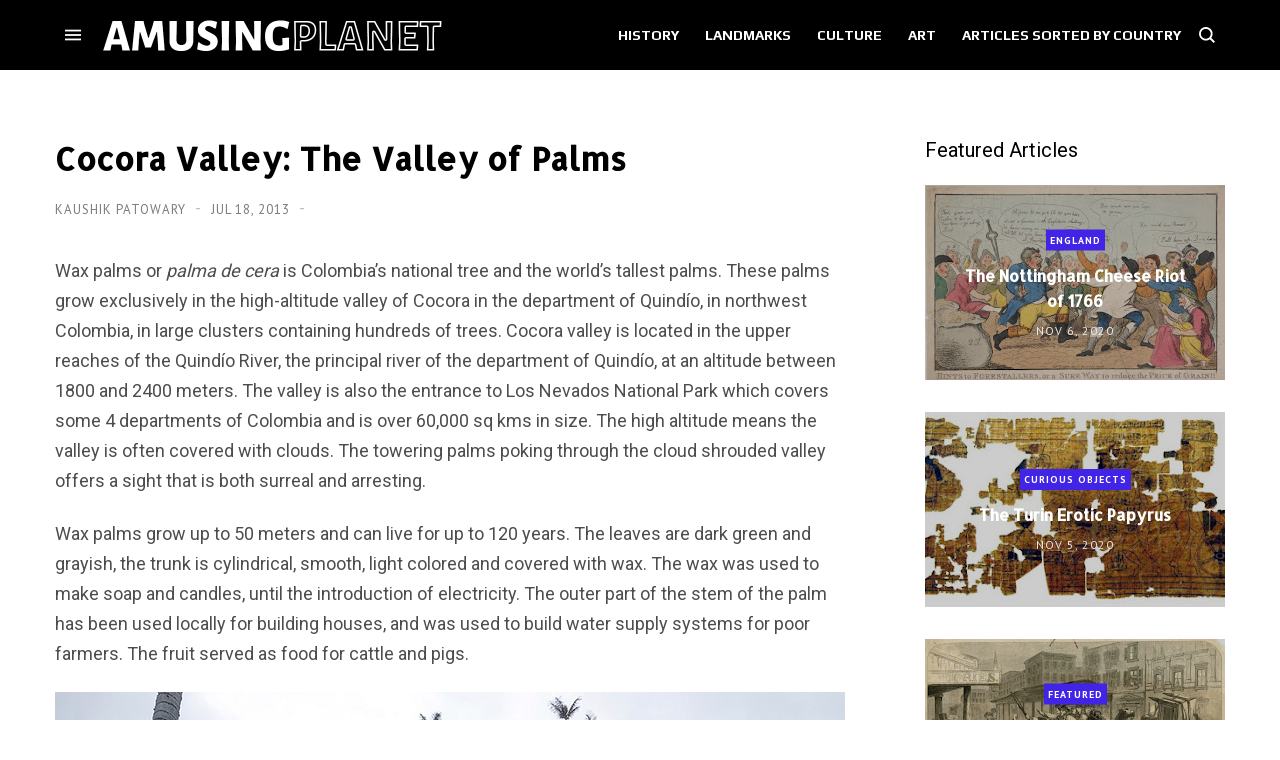

--- FILE ---
content_type: text/javascript; charset=UTF-8
request_url: https://www.blogger.com/feeds/8890523669575867377/posts/summary/-/Featured?alt=json&max-results=3&callback=jQuery35009182075374374556_1769782716291&_=1769782716292
body_size: 4584
content:
// API callback
jQuery35009182075374374556_1769782716291({"version":"1.0","encoding":"UTF-8","feed":{"xmlns":"http://www.w3.org/2005/Atom","xmlns$openSearch":"http://a9.com/-/spec/opensearchrss/1.0/","xmlns$blogger":"http://schemas.google.com/blogger/2008","xmlns$georss":"http://www.georss.org/georss","xmlns$gd":"http://schemas.google.com/g/2005","xmlns$thr":"http://purl.org/syndication/thread/1.0","id":{"$t":"tag:blogger.com,1999:blog-8890523669575867377"},"updated":{"$t":"2026-01-30T17:57:52.191+05:30"},"category":[{"term":"Landmarks"},{"term":"History"},{"term":"USA"},{"term":"Natural Wonders"},{"term":"Art \u0026 Design"},{"term":"England"},{"term":"Photography"},{"term":"Featured"},{"term":"News \u0026 Events"},{"term":"Animals"},{"term":"Culture"},{"term":"France"},{"term":"Germany"},{"term":"China"},{"term":"Russia"},{"term":"Italy"},{"term":"Japan"},{"term":"Australia"},{"term":"Architecture"},{"term":"War"},{"term":"Bridge"},{"term":"India"},{"term":"Railway"},{"term":"Island"},{"term":"Lakes"},{"term":"Canada"},{"term":"Towns"},{"term":"Curious Objects"},{"term":"Spain"},{"term":"Trees"},{"term":"Soviet Union"},{"term":"Aviation"},{"term":"Festival"},{"term":"Religious Places"},{"term":"Museum"},{"term":"Netherlands"},{"term":"Caves"},{"term":"Disaster"},{"term":"Scotland"},{"term":"Not Amusing"},{"term":"Public Art"},{"term":"House"},{"term":"Hotel"},{"term":"Monument"},{"term":"Engineering"},{"term":"New Zealand"},{"term":"Ship"},{"term":"Medicine"},{"term":"Space"},{"term":"Sports"},{"term":"Nuclear"},{"term":"Volcano"},{"term":"Automobiles"},{"term":"Cemetery"},{"term":"Church"},{"term":"Egypt"},{"term":"Prehistoric"},{"term":"Waterfalls"},{"term":"Turkey"},{"term":"Ireland"},{"term":"Plants"},{"term":"Blast from the past"},{"term":"Sweden"},{"term":"Greece"},{"term":"Austria"},{"term":"Beach"},{"term":"Iceland"},{"term":"Peru"},{"term":"Poland"},{"term":"Shipwreck"},{"term":"Brazil"},{"term":"Crime"},{"term":"Restaurant"},{"term":"Roman"},{"term":"Switzerland"},{"term":"mines"},{"term":"Iran"},{"term":"Mexico"},{"term":"Norway"},{"term":"Denmark"},{"term":"Tower"},{"term":"Amusement Park"},{"term":"Birds"},{"term":"Fort"},{"term":"Memorial"},{"term":"Road"},{"term":"Belgium"},{"term":"Models"},{"term":"River"},{"term":"Science \u0026 Research"},{"term":"Argentina"},{"term":"Sculpture"},{"term":"South Africa"},{"term":"Street Art"},{"term":"Chile"},{"term":"Industrial"},{"term":"Nazi"},{"term":"Crater"},{"term":"Czech Republic"},{"term":"Iraq"},{"term":"Israel"},{"term":"Lighthouse"},{"term":"Portugal"},{"term":"Books"},{"term":"Indonesia"},{"term":"Statue"},{"term":"Tunnel"},{"term":"Desert"},{"term":"Maps"},{"term":"Prison"},{"term":"South Korea"},{"term":"Atmospheric"},{"term":"Borders"},{"term":"Military"},{"term":"Mummy"},{"term":"Parks"},{"term":"Tomb"},{"term":"Castle"},{"term":"Hoax"},{"term":"Hungary"},{"term":"Namibia"},{"term":"Thailand"},{"term":"Ukraine"},{"term":"Village"},{"term":"Wales"},{"term":"Antarctica"},{"term":"Bolivia"},{"term":"Philippines"},{"term":"Submarine"},{"term":"Forest"},{"term":"Fossils"},{"term":"Garden"},{"term":"Palace"},{"term":"Taiwan"},{"term":"Temple"},{"term":"Underwater"},{"term":"Vietnam"},{"term":"Wall"},{"term":"British Overseas Territories"},{"term":"City"},{"term":"Ecuador"},{"term":"Glacier"},{"term":"Myanmar"},{"term":"Ocean"},{"term":"Romania"},{"term":"Astronomy"},{"term":"Bunker"},{"term":"Colombia"},{"term":"Croatia"},{"term":"Flowers"},{"term":"Kenya"},{"term":"Morocco"},{"term":"Saudi Arabia"},{"term":"Fishing"},{"term":"Food"},{"term":"Grave"},{"term":"Greenland"},{"term":"Kazakhstan"},{"term":"Library"},{"term":"Rocket"},{"term":"Announcement"},{"term":"Canyon"},{"term":"Estonia"},{"term":"Ethiopia"},{"term":"Mountain"},{"term":"Singapore"},{"term":"UAE"},{"term":"Bulgaria"},{"term":"Canal"},{"term":"Finland"},{"term":"Hot Spring"},{"term":"Malaysia"},{"term":"Pakistan"},{"term":"Pyramid"},{"term":"Spa"},{"term":"Stadium"},{"term":"Swimming pool"},{"term":"Fountain"},{"term":"Geology"},{"term":"Georgia"},{"term":"Gorge"},{"term":"Ice"},{"term":"Market"},{"term":"Meteorite"},{"term":"Movie Sets"},{"term":"Radio"},{"term":"Serbia"},{"term":"Syria"},{"term":"Tanzania"},{"term":"Algeria"},{"term":"Body Parts"},{"term":"Dam"},{"term":"Geography"},{"term":"Jordan"},{"term":"Lebanon"},{"term":"Madagascar"},{"term":"Mongolia"},{"term":"Rock Art"},{"term":"Tibet"},{"term":"Underground"},{"term":"Venezuela"},{"term":"Walkway"},{"term":"Afghanistan"},{"term":"Cambodia"},{"term":"Caribbean"},{"term":"Cloud"},{"term":"Earthquake"},{"term":"Fence"},{"term":"Geyser"},{"term":"Ghana"},{"term":"Ghosttown"},{"term":"Libya"},{"term":"Slovakia"},{"term":"Sri Lanka"},{"term":"Street"},{"term":"Theater"},{"term":"Tunisia"},{"term":"UFO"},{"term":"Well"},{"term":"computers"},{"term":"Alleys"},{"term":"Bahamas"},{"term":"Bosnia and Herzegovina"},{"term":"Chad"},{"term":"Farm"},{"term":"Faroe Islands"},{"term":"Fashion"},{"term":"Geoglyph"},{"term":"Graffiti"},{"term":"Guatemala"},{"term":"Hedges"},{"term":"Mali"},{"term":"Mannequin"},{"term":"Mauritania"},{"term":"Nepal"},{"term":"Ritual"},{"term":"Senegal"},{"term":"Solar"},{"term":"Television"},{"term":"Weather"},{"term":"Aqueduct"},{"term":"Azerbaijan"},{"term":"Bahrain"},{"term":"Botswana"},{"term":"Burkina Faso"},{"term":"Causeway"},{"term":"Clock"},{"term":"Community"},{"term":"Hospital"},{"term":"Jamaica"},{"term":"Latvia"},{"term":"Malta"},{"term":"Micronesia"},{"term":"Mosque"},{"term":"Niger"},{"term":"Nigeria"},{"term":"North Korea"},{"term":"Oasis"},{"term":"Observatory"},{"term":"Sand Dune"},{"term":"Self-built"},{"term":"Sinkholes"},{"term":"Slovenia"},{"term":"Staircase"},{"term":"Sudan"},{"term":"Telegraphy"},{"term":"Uganda"},{"term":"Uruguay"},{"term":"Vanuatu"},{"term":"Wetland"},{"term":"Windmills"},{"term":"Yemen"},{"term":"Albania"},{"term":"Bangladesh"},{"term":"Belize"},{"term":"Bhutan"},{"term":"Boatlift"},{"term":"Cuba"},{"term":"Dominican Republic"},{"term":"Exhibition"},{"term":"Guns"},{"term":"Highway"},{"term":"Industry"},{"term":"Laos"},{"term":"Legal"},{"term":"Lithuania"},{"term":"Mills"},{"term":"Moldova"},{"term":"Monastery"},{"term":"Mozambique"},{"term":"Oman"},{"term":"Paraguay"},{"term":"Promoted"},{"term":"Qatar"},{"term":"Quarry"},{"term":"Religion"},{"term":"Reservoir"},{"term":"School"},{"term":"Technology"},{"term":"Trash"},{"term":"Uzbekistan"},{"term":"Zimbabwe"},{"term":"Aquarium"},{"term":"Belarus"},{"term":"Bonfire"},{"term":"Burial Mounds"},{"term":"Costa Rica"},{"term":"Cyprus"},{"term":"Democratic Republic of Congo"},{"term":"Elevator"},{"term":"Fruits"},{"term":"Gabon"},{"term":"Kyrgyzstan"},{"term":"Lagoon"},{"term":"Land Art"},{"term":"Language"},{"term":"Mauritius"},{"term":"Micronation"},{"term":"Optical"},{"term":"Outer Space"},{"term":"Palau"},{"term":"Panama"},{"term":"Papua New Guinea"},{"term":"Pier"},{"term":"Sewer"},{"term":"South Sudan"},{"term":"Spring"},{"term":"Tribes"},{"term":"Trinidad and Tobago"},{"term":"Turkmenistan"},{"term":"University"},{"term":"Yugoslavia"},{"term":"Zoo"},{"term":"Armenia"},{"term":"Bar"},{"term":"Barbados"},{"term":"Benin"},{"term":"British Crown"},{"term":"Brunei"},{"term":"Burundi"},{"term":"Cableway"},{"term":"Cameroon"},{"term":"Cliffs"},{"term":"Club"},{"term":"Congo"},{"term":"Cook Islands"},{"term":"Curacao"},{"term":"Dominica"},{"term":"Escalator"},{"term":"Europe"},{"term":"Fish"},{"term":"Funicular"},{"term":"Gambia"},{"term":"Greenhouse"},{"term":"Gypsies"},{"term":"Haiti"},{"term":"Heavy Machines"},{"term":"Honduras"},{"term":"Insects"},{"term":"Irrigation"},{"term":"Ivory Coast"},{"term":"Junkyard"},{"term":"Kiribati"},{"term":"Kosovo"},{"term":"LGBT"},{"term":"Lesotho"},{"term":"Liberia"},{"term":"Lost Objects"},{"term":"Mailbox"},{"term":"Malawi"},{"term":"Maldives"},{"term":"Marshall Islands"},{"term":"Montenegro"},{"term":"Nauru"},{"term":"Niue"},{"term":"Paddy"},{"term":"Petroglyph"},{"term":"Planetarium"},{"term":"Pollution"},{"term":"Refugee-camp"},{"term":"Rwanda"},{"term":"Salt"},{"term":"Seychelles"},{"term":"Shopping Mall"},{"term":"Sierra Leone"},{"term":"Slum"},{"term":"Solomon Islands"},{"term":"Somalia"},{"term":"Stamps"},{"term":"São Tomé and Príncipe"},{"term":"Tajikistan"},{"term":"Unexplained"},{"term":"Zambia"}],"title":{"type":"text","$t":"Amusing Planet"},"subtitle":{"type":"html","$t":"Exploring Curiosities"},"link":[{"rel":"http://schemas.google.com/g/2005#feed","type":"application/atom+xml","href":"https:\/\/www.amusingplanet.com\/feeds\/posts\/summary"},{"rel":"self","type":"application/atom+xml","href":"https:\/\/www.blogger.com\/feeds\/8890523669575867377\/posts\/summary\/-\/Featured?alt=json\u0026max-results=3"},{"rel":"alternate","type":"text/html","href":"https:\/\/www.amusingplanet.com\/search\/label\/Featured"},{"rel":"hub","href":"http://pubsubhubbub.appspot.com/"},{"rel":"next","type":"application/atom+xml","href":"https:\/\/www.blogger.com\/feeds\/8890523669575867377\/posts\/summary\/-\/Featured\/-\/Featured?alt=json\u0026start-index=4\u0026max-results=3"}],"author":[{"name":{"$t":"Kaushik Patowary"},"uri":{"$t":"http:\/\/www.blogger.com\/profile\/15000427721236718033"},"email":{"$t":"noreply@blogger.com"},"gd$image":{"rel":"http://schemas.google.com/g/2005#thumbnail","width":"32","height":"32","src":"\/\/blogger.googleusercontent.com\/img\/b\/R29vZ2xl\/AVvXsEgymbn2puxGr8VdQYj3k05nK08hGU9A3JH9HP6vsRHa_lpG7My2XmQAEClOWJKJXC1DKB7GHp5kxE232YT3j1d5fW1UQWl5vMgTa42_kD2e-NH6I5XbN_X1aU-seFk9chhr4CRKattyy3CsvVan4yD_8D4YDryNzvCnCZVL7-ewBdbLGg\/s220\/face.jfif"}}],"generator":{"version":"7.00","uri":"http://www.blogger.com","$t":"Blogger"},"openSearch$totalResults":{"$t":"293"},"openSearch$startIndex":{"$t":"1"},"openSearch$itemsPerPage":{"$t":"3"},"entry":[{"id":{"$t":"tag:blogger.com,1999:blog-8890523669575867377.post-3813982715474666691"},"published":{"$t":"2020-11-06T18:41:00.001+05:30"},"updated":{"$t":"2026-01-26T10:04:27.292+05:30"},"category":[{"scheme":"http://www.blogger.com/atom/ns#","term":"England"},{"scheme":"http://www.blogger.com/atom/ns#","term":"Featured"},{"scheme":"http://www.blogger.com/atom/ns#","term":"History"}],"title":{"type":"text","$t":"The Nottingham Cheese Riot of 1766"},"summary":{"type":"text","$t":"1766 was a bad year for farmers. Crops failed all across Europe, and prices of wheat, flour, corn and other foodstuffs shot up as a consequence. English producers and dealers were tempted to ship much of their supplies to profitable foreign markets, and there were loud cries of protests everywhere. Dozens of food riots broke out across England where goods were seized by force.     A satirical "},"link":[{"rel":"replies","type":"application/atom+xml","href":"https:\/\/www.amusingplanet.com\/feeds\/3813982715474666691\/comments\/default","title":"Post Comments"},{"rel":"replies","type":"text/html","href":"https:\/\/www.amusingplanet.com\/2020\/11\/the-nottingham-cheese-riot-of-1766.html#comment-form","title":"0 Comments"},{"rel":"edit","type":"application/atom+xml","href":"https:\/\/www.blogger.com\/feeds\/8890523669575867377\/posts\/default\/3813982715474666691"},{"rel":"self","type":"application/atom+xml","href":"https:\/\/www.blogger.com\/feeds\/8890523669575867377\/posts\/default\/3813982715474666691"},{"rel":"alternate","type":"text/html","href":"https:\/\/www.amusingplanet.com\/2020\/11\/the-nottingham-cheese-riot-of-1766.html","title":"The Nottingham Cheese Riot of 1766"}],"author":[{"name":{"$t":"Kaushik Patowary"},"uri":{"$t":"http:\/\/www.blogger.com\/profile\/15000427721236718033"},"email":{"$t":"noreply@blogger.com"},"gd$image":{"rel":"http://schemas.google.com/g/2005#thumbnail","width":"32","height":"32","src":"\/\/blogger.googleusercontent.com\/img\/b\/R29vZ2xl\/AVvXsEgymbn2puxGr8VdQYj3k05nK08hGU9A3JH9HP6vsRHa_lpG7My2XmQAEClOWJKJXC1DKB7GHp5kxE232YT3j1d5fW1UQWl5vMgTa42_kD2e-NH6I5XbN_X1aU-seFk9chhr4CRKattyy3CsvVan4yD_8D4YDryNzvCnCZVL7-ewBdbLGg\/s220\/face.jfif"}}],"media$thumbnail":{"xmlns$media":"http://search.yahoo.com/mrss/","url":"https:\/\/blogger.googleusercontent.com\/img\/b\/R29vZ2xl\/AVvXsEiiJfH3bvGteLRcfKa2YtmUsyOTcQbj2oOAZzjBRCLFD_BBdeMiZz5MNuEmP6okmcgB66z1QIv3qhkT3uwB0heU28cQAmh1zQonHPJVd2L-A4DlmihyQv4ooazTMOyu9qDGLuFm0su-j4M\/s72-c\/food-riot.jpg","height":"72","width":"72"},"thr$total":{"$t":"0"}},{"id":{"$t":"tag:blogger.com,1999:blog-8890523669575867377.post-3172671010619193359"},"published":{"$t":"2020-11-05T09:50:00.001+05:30"},"updated":{"$t":"2026-01-26T10:04:27.292+05:30"},"category":[{"scheme":"http://www.blogger.com/atom/ns#","term":"Curious Objects"},{"scheme":"http://www.blogger.com/atom/ns#","term":"Egypt"},{"scheme":"http://www.blogger.com/atom/ns#","term":"Featured"},{"scheme":"http://www.blogger.com/atom/ns#","term":"History"}],"title":{"type":"text","$t":"The Turin Erotic Papyrus"},"summary":{"type":"text","$t":"The Turin Erotic Papyrus is an ancient Egyptian papyrus scroll-painting that has long been a subject of intense interest among Egyptologists, because it deals with the subject of sex rather graphically. The Turin Erotic Papyrus is believed to be created during the time of Ramesses III (roughly 1184-1153 BCE), which makes it about a thousand years older than the Kamasutra, the only other great "},"link":[{"rel":"replies","type":"application/atom+xml","href":"https:\/\/www.amusingplanet.com\/feeds\/3172671010619193359\/comments\/default","title":"Post Comments"},{"rel":"replies","type":"text/html","href":"https:\/\/www.amusingplanet.com\/2020\/11\/the-turin-erotic-papyrus.html#comment-form","title":"0 Comments"},{"rel":"edit","type":"application/atom+xml","href":"https:\/\/www.blogger.com\/feeds\/8890523669575867377\/posts\/default\/3172671010619193359"},{"rel":"self","type":"application/atom+xml","href":"https:\/\/www.blogger.com\/feeds\/8890523669575867377\/posts\/default\/3172671010619193359"},{"rel":"alternate","type":"text/html","href":"https:\/\/www.amusingplanet.com\/2020\/11\/the-turin-erotic-papyrus.html","title":"The Turin Erotic Papyrus"}],"author":[{"name":{"$t":"Kaushik Patowary"},"uri":{"$t":"http:\/\/www.blogger.com\/profile\/15000427721236718033"},"email":{"$t":"noreply@blogger.com"},"gd$image":{"rel":"http://schemas.google.com/g/2005#thumbnail","width":"32","height":"32","src":"\/\/blogger.googleusercontent.com\/img\/b\/R29vZ2xl\/AVvXsEgymbn2puxGr8VdQYj3k05nK08hGU9A3JH9HP6vsRHa_lpG7My2XmQAEClOWJKJXC1DKB7GHp5kxE232YT3j1d5fW1UQWl5vMgTa42_kD2e-NH6I5XbN_X1aU-seFk9chhr4CRKattyy3CsvVan4yD_8D4YDryNzvCnCZVL7-ewBdbLGg\/s220\/face.jfif"}}],"media$thumbnail":{"xmlns$media":"http://search.yahoo.com/mrss/","url":"https:\/\/blogger.googleusercontent.com\/img\/b\/R29vZ2xl\/AVvXsEjidDAjbUtcBUIJZ4Ntus6ZeApCpJGIne75s_qIhYWBv9_iv0MnBbTxeiNiOE3Cc_Vj1HjWr1yMLx6t9hD9nUtuqKErdsNI0POEtdc9Zh91YoAoKsjl9GfVD_GxdHsWseldpPDy2iVrK0Y\/s72-c\/turin-erotic-papyrus-1.jpg","height":"72","width":"72"},"thr$total":{"$t":"0"}},{"id":{"$t":"tag:blogger.com,1999:blog-8890523669575867377.post-9156886604978947874"},"published":{"$t":"2020-11-04T12:10:00.001+05:30"},"updated":{"$t":"2026-01-26T10:04:27.292+05:30"},"category":[{"scheme":"http://www.blogger.com/atom/ns#","term":"Featured"},{"scheme":"http://www.blogger.com/atom/ns#","term":"History"},{"scheme":"http://www.blogger.com/atom/ns#","term":"USA"}],"title":{"type":"text","$t":"New York Moving Day: Mayhem on The Streets"},"summary":{"type":"text","$t":"The first day of May used to be absurdly chaotic for New Yorkers, for it was “Moving Day”—the once a year tradition when nearly a million tenants across the city swapped homes.\u0026#160;   Up until the end of World War 2, all leases expired simultaneously on May 1, causing everyone to change their residences, all at the same time. The landlords gave their tenants a 3-month notice informing them what "},"link":[{"rel":"replies","type":"application/atom+xml","href":"https:\/\/www.amusingplanet.com\/feeds\/9156886604978947874\/comments\/default","title":"Post Comments"},{"rel":"replies","type":"text/html","href":"https:\/\/www.amusingplanet.com\/2020\/11\/new-york-moving-day-mayhem-on-streets.html#comment-form","title":"0 Comments"},{"rel":"edit","type":"application/atom+xml","href":"https:\/\/www.blogger.com\/feeds\/8890523669575867377\/posts\/default\/9156886604978947874"},{"rel":"self","type":"application/atom+xml","href":"https:\/\/www.blogger.com\/feeds\/8890523669575867377\/posts\/default\/9156886604978947874"},{"rel":"alternate","type":"text/html","href":"https:\/\/www.amusingplanet.com\/2020\/11\/new-york-moving-day-mayhem-on-streets.html","title":"New York Moving Day: Mayhem on The Streets"}],"author":[{"name":{"$t":"Kaushik Patowary"},"uri":{"$t":"http:\/\/www.blogger.com\/profile\/15000427721236718033"},"email":{"$t":"noreply@blogger.com"},"gd$image":{"rel":"http://schemas.google.com/g/2005#thumbnail","width":"32","height":"32","src":"\/\/blogger.googleusercontent.com\/img\/b\/R29vZ2xl\/AVvXsEgymbn2puxGr8VdQYj3k05nK08hGU9A3JH9HP6vsRHa_lpG7My2XmQAEClOWJKJXC1DKB7GHp5kxE232YT3j1d5fW1UQWl5vMgTa42_kD2e-NH6I5XbN_X1aU-seFk9chhr4CRKattyy3CsvVan4yD_8D4YDryNzvCnCZVL7-ewBdbLGg\/s220\/face.jfif"}}],"media$thumbnail":{"xmlns$media":"http://search.yahoo.com/mrss/","url":"https:\/\/blogger.googleusercontent.com\/img\/b\/R29vZ2xl\/AVvXsEjKEnnH_ZGmL1SahiFxmmYBbRHwdqdTa-bERcOBBvGppGTtv-DZgja_L1eH30L00JteyhMwFIm4Xk2fhmTRuxWu7dynKg9kf4cy-tkI5D6Y40R6ajI399L04v2ZjRdey7Oczm6CBk8V_m0\/s72-c\/moving-day-new-york-1.jpg","height":"72","width":"72"},"thr$total":{"$t":"0"}}]}});